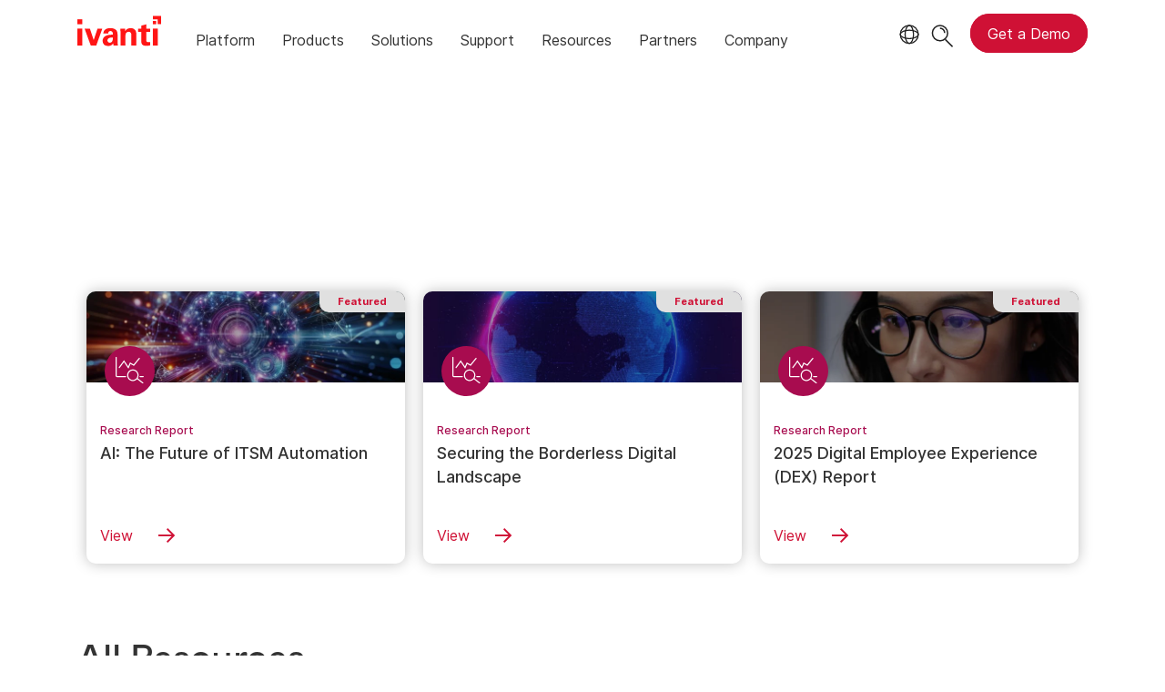

--- FILE ---
content_type: text/html; charset=utf-8
request_url: https://www.ivanti.com/resources/library?psredirect
body_size: 9016
content:

<!DOCTYPE html>
<html lang="en-us" class="resource-library">
<head>
    <meta charset="utf-8">
    <meta name="viewport" content="width=device-width, initial-scale=1, shrink-to-fit=no">
    <meta name="theme-color" content="#ffffff">
    <meta http-equiv="x-ua-compatible" content="ie=edge">
    <meta name="description" content="Check out our resource library database to learn more about topics like patch management, cyber security, ITSM, reporting, and analytics.">
    <meta name="keywords" content="">
        <meta prefix="og: http://ogp.me/ns#" property="og:type" content="website" />
        <meta prefix="og: http://ogp.me/ns#" property="og:title" content="Resource Library - What Would You Like to Learn? | Ivanti" />
        <meta prefix="og: http://ogp.me/ns#" property="og:description" content="Check out our resource library database to learn more about topics like patch management, cyber security, ITSM, reporting, and analytics." />
        <meta prefix="og: http://ogp.me/ns#" property="og:url" content="https://www.ivanti.com/resources/library" />
            <meta prefix="og: http://ogp.me/ns#" property="og:image" content="https://static.ivanti.com/sites/marketing/media/images/open-graph/root-1200x628.jpg" />
        <meta name="twitter:card" content="summary_large_image" />
        <meta name="twitter:site" content="@GoIvanti" />
    <title>Resource Library - What Would You Like to Learn? | Ivanti</title>
    <script src="/bundles/js/head?v=RUkLco04EIuHf-fla2MuGtPRNR1wYys4EhsGvqb9EvY1"></script>

    <link rel="preload" as="script" href="/bundles/js/master?v=R_l8xg6XRch2QZX7SYPjBbJc72icTUz-1pi_u6UMzMY1">

    
        <link rel="preload" as="font" type="font/woff" href="https://static.ivanti.com/sites/marketing/fonts/faktum.woff" crossorigin />
    <link rel="preload" as="font" type="font/woff" href="https://static.ivanti.com/sites/marketing/fonts/faktum-medium-italic.woff" crossorigin />
    <link rel="preload" as="font" type="font/ttf" href="https://static.ivanti.com/sites/marketing/fonts/inter-regular.ttf" crossorigin />
    <link rel="preload" as="image" href="https://static.ivanti.com/sites/marketing/media/images/icons/misc/globe-icon.svg" />
    <link rel="preload" as="image" href="https://static.ivanti.com/sites/marketing/media/images/logos/ivanti-logo-red.svg" />
    <!-- CF WORKER:INS_TELEMETRY --><script>
        var appInsights = new Microsoft.ApplicationInsights.ApplicationInsights({
          config: {
              connectionString: 'InstrumentationKey=3afc380a-f5fb-4e47-ba2f-635dcb43569e;IngestionEndpoint=https://www.ivanti.com/data/appinsights',
              customHeaders: [
                  {
                    header: 'x-ivanti-stamp',
                    value: 'Sun, 18 Jan 2026 20:08:35 GMT'
                  },
                  {
                    header: 'x-ivanti-token',
                    value: 'NCrJUx5DW%2BAsFtn%2B%3A67hDPwit3OGLQ6%2FDQs59673BOJqk1NkDAnQ5sSealMKpgAbVgHo9ov4TPVqf'
                  }
                ],
              disableCookiesUsage: true,
              disableInstrumentationKeyValidation: true,
              excludeRequestFromAutoTrackingPatterns: [new RegExp('.*')]
          }
        }).loadAppInsights();
        appInsights.trackPageView();
        // Track resource timings for App Insights
        if (window.PerformanceObserver) {
          const perfObserver = new PerformanceObserver(function (list, po) {
              ivanti.telemetry.processPerfEntries(list.getEntries());
          });
          perfObserver.observe({
              entryTypes: ['resource']
          });
        }
        (function (w, d, s, l, i) {
            w[l] = w[l] || []; w[l].push({
                'gtm.start':
                    new Date().getTime(), event: 'gtm.js'
            }); var f = d.getElementsByTagName(s)[0],
                j = d.createElement(s), dl = l != 'dataLayer' ? '&l=' + l : ''; j.async = true; j.src =
                    'https://www.googletagmanager.com/gtm.js?id=' + i + dl; f.parentNode.insertBefore(j, f);
        })(window, document, 'script', 'dataLayer', 'GTM-MSR93V6');
        console.log('Telemetry loaded');
        </script>
    <!-- Transcend Script // Airgap.js -->
    <script data-cfasync="false" data-autofocus="off" data-locale="en-US" data-local-sync="allow-network-observable" src="https://transcend-cdn.com/cm/1fe6b9f3-e11a-460c-93ae-108461b36594/airgap.js"></script>
        <script>
            (function () { var a = window.mutiny = window.mutiny || {}; if (!window.mutiny.client) { a.client = { _queue: {} }; var b = ["identify", "trackConversion"]; var c = [].concat(b, ["defaultOptOut", "optOut", "optIn"]); var d = function factory(c) { return function () { for (var d = arguments.length, e = new Array(d), f = 0; f < d; f++) { e[f] = arguments[f] } a.client._queue[c] = a.client._queue[c] || []; if (b.includes(c)) { return new Promise(function (b, d) { a.client._queue[c].push({ args: e, resolve: b, reject: d }) }) } else { a.client._queue[c].push({ args: e }) } } }; c.forEach(function (b) { a.client[b] = d(b) }) } })();
        </script>
        <script data-cfasync="false" src="https://client-registry.mutinycdn.com/personalize/client/10828834507511db.js"></script>
    <script src="https://cdnjs.cloudflare.com/ajax/libs/handlebars.js/4.7.7/handlebars.min.js"></script>
    <script src="https://www.youtube.com/iframe_api"></script>
    <script src="https://player.vimeo.com/api/player.js"></script>
    <link rel="canonical" href="https://www.ivanti.com/resources/library" />
            <link rel="alternate" hreflang="es" href="https://www.ivanti.com/es/resources/library" />
            <link rel="alternate" hreflang="de" href="https://www.ivanti.com/de/resources/library" />
            <link rel="alternate" hreflang="fr" href="https://www.ivanti.com/fr/resources/library" />
            <link rel="alternate" hreflang="it" href="https://www.ivanti.com/it/resources/library" />
            <link rel="alternate" hreflang="en-us" href="https://www.ivanti.com/resources/library" />
                <link rel="alternate" hreflang="x-default" href="https://www.ivanti.com/resources/library" />
            <link rel="alternate" hreflang="en-au" href="https://www.ivanti.com/en-au/resources/library" />
                <link rel="alternate" hreflang="en-nz" href="https://www.ivanti.com/en-au/resources/library" />
            <link rel="alternate" hreflang="en-gb" href="https://www.ivanti.com/en-gb/resources/library" />
            <link rel="alternate" hreflang="ja" href="https://www.ivanti.com/ja/resources/library" />
            <link rel="alternate" hreflang="zh-cn" href="https://www.ivanti.com/zh-cn/resources/library" />
    <link rel="icon" href="https://static.ivanti.com/sites/marketing/media/images/icons/ivanti-favicon.ico" sizes="16x16">
    <link rel="icon" type="image/png" href="https://static.ivanti.com/sites/marketing/media/images/icons/ivanti-favicon-32.png" sizes="32x32">
    <link rel="icon" type="image/png" href="https://static.ivanti.com/sites/marketing/media/images/icons/ivanti-favicon-152.png" sizes="152x152">
    <link href="/bundles/css/master?v=sqjd9Ex28c6BvEWhT1Mh06NqZ7hjq-IQM4JUX0VRVCg1" rel="stylesheet"/>

    
    <link href="/bundles/css/list?v=p350-Q_eSUVO1eW6PQgR6wQwY8vbr3jELRHkqlOlXlE1" rel="stylesheet"/>

    <link href="/bundles/css/resource-library?v=gqvuLyrkySIExxVqQjHZS1Fn3Z1QfsACDB04IkqZajo1" rel="stylesheet"/>


<script>
       ivanti.isChinaRequest = false;
       ivanti.isMidis = false;
       console.log("CF-Country: US")
     </script></head>
<body>
    <noscript>
        <iframe src="https://www.googletagmanager.com/ns.html?id=GTM-MSR93V6" height="0" width="0" style="display:none;visibility:hidden"></iframe>
    </noscript>
    <div class="page-wrapper">
                <header id="mainHeader" class="default"></header>
            <nav id="language-menu" class="dropdown" aria-label="Language">
                <div class="container">
                    <div class="row lang-title">
                        <svg xmlns="http://www.w3.org/2000/svg" viewBox="0 0 25 25" fill="none">
                            <circle cx="12.5801" cy="12.2557" r="11.25" stroke="#212121" stroke-width="1.5" />
                            <path d="M12.5801 1.00568C13.7998 1.00568 15.1064 2.01442 16.1523 4.10626C17.1757 6.15321 17.8301 9.03344 17.8301 12.2557C17.8301 15.4779 17.1757 18.3581 16.1523 20.4051C15.1064 22.4969 13.7998 23.5057 12.5801 23.5057C11.3603 23.5057 10.0537 22.4969 9.00781 20.4051C7.98448 18.3581 7.33008 15.4779 7.33008 12.2557C7.33008 9.03344 7.98448 6.15321 9.00781 4.10626C10.0537 2.01442 11.3603 1.00568 12.5801 1.00568Z" stroke="#212121" stroke-width="1.5" />
                            <path d="M23.8301 12.2557C23.8301 13.4754 22.8213 14.782 20.7295 15.8279C18.6825 16.8513 15.8023 17.5057 12.5801 17.5057C9.35784 17.5057 6.47761 16.8513 4.43066 15.8279C2.33882 14.782 1.33008 13.4754 1.33008 12.2557C1.33008 11.0359 2.33882 9.72933 4.43066 8.68341C6.47761 7.66007 9.35784 7.00568 12.5801 7.00568C15.8023 7.00568 18.6825 7.66007 20.7295 8.68341C22.8213 9.72933 23.8301 11.0359 23.8301 12.2557Z" stroke="#212121" stroke-width="1.5" />
                        </svg>
                        <p>Language/Region</p>
                    </div>
                    <div class="row languages">
                        <ul>
                                    <li data-nav-breadcrumb="english|united-states">
                                            <a rel="alternate" href="https://www.ivanti.com/resources/library" hreflang="en-us">English (Global)</a>
                                    </li>
                                    <li data-nav-breadcrumb="english|en-au">
                                            <a rel="alternate" href="https://www.ivanti.com/en-au/resources/library" hreflang="en-au">English (Australia)</a>
                                    </li>
                                    <li data-nav-breadcrumb="english|en-gb">
                                            <a rel="alternate" href="https://www.ivanti.com/en-gb/resources/library" hreflang="en-gb">English (United Kingdom)</a>
                                    </li>
                                    <li data-nav-breadcrumb="europe|germany">
                                            <a rel="alternate" href="https://www.ivanti.com/de/resources/library" hreflang="de">Deutsch</a>
                                    </li>
                                    <li data-nav-breadcrumb="europe|spain">
                                            <a rel="alternate" href="https://www.ivanti.com/es/resources/library" hreflang="es">Espa&#241;ol</a>
                                    </li>
                                    <li data-nav-breadcrumb="europe|france">
                                            <a rel="alternate" href="https://www.ivanti.com/fr/resources/library" hreflang="fr">Fran&#231;ais</a>
                                    </li>
                                    <li data-nav-breadcrumb="europe|italy">
                                            <a rel="alternate" href="https://www.ivanti.com/it/resources/library" hreflang="it">Italiano</a>
                                    </li>
                                    <li data-nav-breadcrumb="other|china">
                                            <a rel="alternate" href="https://www.ivanti.com/zh-cn/resources/library" hreflang="zh-cn">中文(中国)</a>
                                    </li>
                                    <li data-nav-breadcrumb="other|japan">
                                            <a rel="alternate" href="https://www.ivanti.com/ja/resources/library" hreflang="ja">日本語</a>
                                    </li>
                        </ul>
                    </div>
                    <button class="header-close-button"></button>
                </div>
            </nav>
            <nav class="search-nav desktop dropdown" aria-label="Search">
                <div class="container-fluid">
                    <div class="row">
                        <div class="col-xs-12">
                            <form class="searchbox" method="get" action="https://www.ivanti.com/search">
                                <input tabindex="0" type="text" name="q" class="search-terms" placeholder="Search">
                                <button type="submit" class="search-submit"></button>
                            </form>
                            <p>Search the knowledge base, product forums and documentation on the <a href="https://forums.ivanti.com/s/searchallcontent?language=en_US" target="_blank">Ivanti Community.</a></p>
                        </div>
                    </div>
                    <button tabindex="0" class="header-close-button"></button>
                </div>
            </nav>
                    <main id="animation-page-wrap">

<section class="hero-section section-class-container">
    <div class="background-container"></div>
    <div class="container">
        <h1>Resource Library</h1>
        <div id="featured-resources" class="row featured-row"></div>
    </div>
</section>
<section>
    <div class="container">
        <div class="row filter-group">
            <h3>All Resources</h3>
            <div class="search-bar">
                <input tabindex="0" id="searchInput" class="filter-control" type="text" value="" data-qs-key="q" placeholder="Keyword" />
                <svg aria-hidden="true" width="19" height="19" viewBox="0 0 19 19" fill="none">
                    <title>Search</title>
                    <path d="M12 12.5L17.5 18" stroke-width="2" />
                    <circle cx="8" cy="8" r="7" stroke-width="2" />
                </svg>
            </div>
            <div class="main-filter">
                <div class="filter-content">
                    <div class="filter-head">
                        <svg xmlns="http://www.w3.org/2000/svg" width="270" height="211" viewBox="0 0 270 211" fill="none">
                            <path fill-rule="evenodd" clip-rule="evenodd" d="M104 24C104 30.6274 98.6274 36 92 36C85.3726 36 80 30.6274 80 24C80 17.3726 85.3726 12 92 12C98.6274 12 104 17.3726 104 24ZM114.963 31C111.967 40.8402 102.82 48 92 48C81.1802 48 72.0327 40.8402 69.0369 31L6 31C2.68629 31 0 28.3137 0 25C0 21.6863 2.68629 19 6 19L68.5216 19C70.8219 8.14504 80.4598 0 92 0C103.54 0 113.178 8.14505 115.478 19L264 19C267.314 19 270 21.6863 270 25C270 28.3137 267.314 31 264 31L114.963 31ZM201 130C211.82 130 220.967 122.84 223.963 113L264 113C267.314 113 270 110.314 270 107C270 103.686 267.314 101 264 101L224.478 101C222.178 90.145 212.54 82 201 82C189.46 82 179.822 90.145 177.522 101L6 101C2.68629 101 0 103.686 0 107C0 110.314 2.68629 113 6 113L178.037 113C181.033 122.84 190.18 130 201 130ZM109.963 194C106.967 203.84 97.8198 211 87 211C76.1802 211 67.0327 203.84 64.0369 194H6C2.68629 194 0 191.314 0 188C0 184.686 2.68629 182 6 182H63.5216C65.8219 171.145 75.4598 163 87 163C98.5402 163 108.178 171.145 110.478 182L264 182C267.314 182 270 184.686 270 188C270 191.314 267.314 194 264 194L109.963 194ZM201 118C207.627 118 213 112.627 213 106C213 99.3726 207.627 94 201 94C194.373 94 189 99.3726 189 106C189 112.627 194.373 118 201 118ZM99 187C99 193.627 93.6274 199 87 199C80.3726 199 75 193.627 75 187C75 180.373 80.3726 175 87 175C93.6274 175 99 180.373 99 187Z" fill="white" />
                        </svg>
                        <p>Filters</p>
                        <div class="reset-button">
                            <button type="button" class="reset">
                                <svg class="icon" xmlns="http://www.w3.org/2000/svg" width="188" height="188" viewBox="0 0 188 188" fill="none">
                                    <path fill-rule="evenodd" clip-rule="evenodd" d="M166.272 34.1241C196.786 71.003 194.792 125.736 160.256 160.272C130.252 190.258 85.0048 195.712 49.458 176.615L62.8149 163.258C90.7445 175.757 124.682 170.545 147.605 147.613C175.141 120.077 177.135 76.6622 153.559 46.8372L144.44 55.9564L141.284 21.1784L176.062 24.3433L166.272 34.1241ZM16.0569 146.415C-8.65421 109.885 -4.84563 59.8365 27.5005 27.5082C55.1619 -0.171086 95.8137 -6.96575 129.858 7.14211L115.867 21.1248C89.922 13.2931 60.6155 19.6407 40.1243 40.1409C14.7963 65.46 11.0861 104.207 28.9757 133.478L36.9594 125.485L40.1243 160.263L5.34636 157.09L16.039 146.415H16.0569Z" />
                                </svg>
                                <p>Reset</p>
                            </button>
                        </div>
                    </div>
                    <div class="filter-close">
                        <button></button>
                    </div>
                    <div class="filter-body">
                        <hr />
                        <div class="filter-list filter-control" data-qs-key="pc" data-default="0">
                            <p data-text="Product Category">Product Category</p>
                            <svg class="icon" xmlns="http://www.w3.org/2000/svg" width="8" height="5" viewBox="0 0 8 5" fill="none">
                                <path d="M3.64645 4.60355C3.84171 4.79882 4.15829 4.79882 4.35355 4.60355L7.53553 1.42157C7.7308 1.22631 7.7308 0.909728 7.53553 0.714466C7.34027 0.519204 7.02369 0.519204 6.82843 0.714466L4 3.54289L1.17157 0.714466C0.976311 0.519204 0.659728 0.519204 0.464466 0.714466C0.269204 0.909728 0.269204 1.22631 0.464466 1.42157L3.64645 4.60355ZM3.5 3.75L3.5 4.25L4.5 4.25L4.5 3.75L3.5 3.75Z" fill="#848182" />
                            </svg>
                            <button class="scroll-left" tabindex="-1">
                                <svg aria-hidden="true" role="graphics-symbol" version="1.1" x="0px" y="0px" viewBox="0 0 8.1 4.9" style="enable-background:new 0 0 8.1 4.9;">
                                    <g transform="translate(-1064.000000, -11.000000)">
                                        <g transform="translate(1064.000000, 11.000000)">
                                            <polygon points="4.1,3.3 0.8,0 0,0.8 3.7,4.5 4.1,4.9 4.5,4.5 8.1,0.8 7.3,0"></polygon>
                                        </g>
                                    </g>
                                </svg>
                            </button>
                            <ul>
                                <li>
                                    <input type="radio" value="0" id="pc0" name="pc">
                                    <label tabindex="0" role="button" for="pc0">All</label>
                                </li>
                                    <li>
                                        <input type="radio" value="21" id="21" name="pc">
                                        <label tabindex="0" role="button" for="21">Autonomous Endpoint Management</label>
                                    </li>
                                    <li>
                                        <input type="radio" value="37" id="37" name="pc">
                                        <label tabindex="0" role="button" for="37">Supply Chain</label>
                                    </li>
                                    <li>
                                        <input type="radio" value="9769" id="9769" name="pc">
                                        <label tabindex="0" role="button" for="9769">IT Service Management</label>
                                    </li>
                                    <li>
                                        <input type="radio" value="23375" id="23375" name="pc">
                                        <label tabindex="0" role="button" for="23375">Exposure Management</label>
                                    </li>
                                    <li>
                                        <input type="radio" value="23376" id="23376" name="pc">
                                        <label tabindex="0" role="button" for="23376">Network Security</label>
                                    </li>
                            </ul>
                            <button class="scroll-right" tabindex="-1">
                                <svg aria-hidden="true" role="graphics-symbol" version="1.1" x="0px" y="0px" viewBox="0 0 8.1 4.9" style="enable-background:new 0 0 8.1 4.9;">
                                    <g transform="translate(-1064.000000, -11.000000)">
                                        <g transform="translate(1064.000000, 11.000000)">
                                            <polygon points="4.1,3.3 0.8,0 0,0.8 3.7,4.5 4.1,4.9 4.5,4.5 8.1,0.8 7.3,0"></polygon>
                                        </g>
                                    </g>
                                </svg>
                            </button>
                        </div>
                        <hr />
                        <div class="filter-list filter-control" data-qs-key="rt" data-default="0">
                            <p tabindex="0" data-text="Type">Type</p>
                            <svg class="icon" xmlns="http://www.w3.org/2000/svg" width="8" height="5" viewBox="0 0 8 5" fill="none">
                                <path d="M3.64645 4.60355C3.84171 4.79882 4.15829 4.79882 4.35355 4.60355L7.53553 1.42157C7.7308 1.22631 7.7308 0.909728 7.53553 0.714466C7.34027 0.519204 7.02369 0.519204 6.82843 0.714466L4 3.54289L1.17157 0.714466C0.976311 0.519204 0.659728 0.519204 0.464466 0.714466C0.269204 0.909728 0.269204 1.22631 0.464466 1.42157L3.64645 4.60355ZM3.5 3.75L3.5 4.25L4.5 4.25L4.5 3.75L3.5 3.75Z" fill="#848182" />
                            </svg>
                            <ul>
                                <li>
                                    <input type="radio" value="0" id="rt0" name="rt">
                                    <label tabindex="0" role="button" for="rt0">All</label>
                                </li>
                                    <li>
                                        <input type="radio" value="12" id="12" name="rt">
                                        <label tabindex="0" role="button" for="12">Analyst Report</label>
                                    </li>
                                    <li>
                                        <input type="radio" value="5" id="5" name="rt">
                                        <label tabindex="0" role="button" for="5">Datasheet</label>
                                    </li>
                                    <li>
                                        <input type="radio" value="7" id="7" name="rt">
                                        <label tabindex="0" role="button" for="7">E-Book</label>
                                    </li>
                                    <li>
                                        <input type="radio" value="8" id="8" name="rt">
                                        <label tabindex="0" role="button" for="8">Infographic</label>
                                    </li>
                                    <li>
                                        <input type="radio" value="16" id="16" name="rt">
                                        <label tabindex="0" role="button" for="16">Presentation</label>
                                    </li>
                                    <li>
                                        <input type="radio" value="15" id="15" name="rt">
                                        <label tabindex="0" role="button" for="15">Research Report</label>
                                    </li>
                                    <li>
                                        <input type="radio" value="11" id="11" name="rt">
                                        <label tabindex="0" role="button" for="11">Solution Brief</label>
                                    </li>
                                    <li>
                                        <input type="radio" value="10" id="10" name="rt">
                                        <label tabindex="0" role="button" for="10">Success Story</label>
                                    </li>
                                    <li>
                                        <input type="radio" value="20" id="20" name="rt">
                                        <label tabindex="0" role="button" for="20">Tools and Templates</label>
                                    </li>
                                    <li>
                                        <input type="radio" value="1" id="1" name="rt">
                                        <label tabindex="0" role="button" for="1">Video</label>
                                    </li>
                                    <li>
                                        <input type="radio" value="4" id="4" name="rt">
                                        <label tabindex="0" role="button" for="4">Whitepaper</label>
                                    </li>
                            </ul>
                        </div>
                        <hr />
                        <div class="filter-list filter-control" data-qs-key="lang" data-default="en">
                            <p tabindex="0" data-text="Language">Language</p>
                            <svg class="icon" xmlns="http://www.w3.org/2000/svg" width="8" height="5" viewBox="0 0 8 5" fill="none">
                                <path d="M3.64645 4.60355C3.84171 4.79882 4.15829 4.79882 4.35355 4.60355L7.53553 1.42157C7.7308 1.22631 7.7308 0.909728 7.53553 0.714466C7.34027 0.519204 7.02369 0.519204 6.82843 0.714466L4 3.54289L1.17157 0.714466C0.976311 0.519204 0.659728 0.519204 0.464466 0.714466C0.269204 0.909728 0.269204 1.22631 0.464466 1.42157L3.64645 4.60355ZM3.5 3.75L3.5 4.25L4.5 4.25L4.5 3.75L3.5 3.75Z" fill="#848182" />
                            </svg>
                            <ul>
                                <li>
                                    <input type="radio" value="" id="lang0" name="lang">
                                    <label tabindex="0" role="button" for="lang0">All</label>
                                </li>
                                    <li>
                                        <input type="radio" value="zh" id="zh" name="lang">
                                        <label tabindex="0" role="button" for="zh">中文</label>
                                    </li>
                                    <li>
                                        <input type="radio" value="cs" id="cs" name="lang">
                                        <label tabindex="0" role="button" for="cs">čeština</label>
                                    </li>
                                    <li>
                                        <input type="radio" value="nl" id="nl" name="lang">
                                        <label tabindex="0" role="button" for="nl">Nederlands</label>
                                    </li>
                                    <li>
                                        <input type="radio" value="en" id="en" name="lang">
                                        <label tabindex="0" role="button" for="en">English</label>
                                    </li>
                                    <li>
                                        <input type="radio" value="fr" id="fr" name="lang">
                                        <label tabindex="0" role="button" for="fr">fran&#231;ais</label>
                                    </li>
                                    <li>
                                        <input type="radio" value="de" id="de" name="lang">
                                        <label tabindex="0" role="button" for="de">Deutsch</label>
                                    </li>
                                    <li>
                                        <input type="radio" value="it" id="it" name="lang">
                                        <label tabindex="0" role="button" for="it">italiano</label>
                                    </li>
                                    <li>
                                        <input type="radio" value="ja" id="ja" name="lang">
                                        <label tabindex="0" role="button" for="ja">日本語</label>
                                    </li>
                                    <li>
                                        <input type="radio" value="pl" id="pl" name="lang">
                                        <label tabindex="0" role="button" for="pl">polski</label>
                                    </li>
                                    <li>
                                        <input type="radio" value="ru" id="ru" name="lang">
                                        <label tabindex="0" role="button" for="ru">русский</label>
                                    </li>
                                    <li>
                                        <input type="radio" value="es" id="es" name="lang">
                                        <label tabindex="0" role="button" for="es">espa&#241;ol</label>
                                    </li>
                            </ul>
                        </div>
                        <hr />
                        <div class="reset-button">
                            <button type="button" class="reset">
                                <svg class="icon" xmlns="http://www.w3.org/2000/svg" width="188" height="188" viewBox="0 0 188 188" fill="none">
                                    <path fill-rule="evenodd" clip-rule="evenodd" d="M166.272 34.1241C196.786 71.003 194.792 125.736 160.256 160.272C130.252 190.258 85.0048 195.712 49.458 176.615L62.8149 163.258C90.7445 175.757 124.682 170.545 147.605 147.613C175.141 120.077 177.135 76.6622 153.559 46.8372L144.44 55.9564L141.284 21.1784L176.062 24.3433L166.272 34.1241ZM16.0569 146.415C-8.65421 109.885 -4.84563 59.8365 27.5005 27.5082C55.1619 -0.171086 95.8137 -6.96575 129.858 7.14211L115.867 21.1248C89.922 13.2931 60.6155 19.6407 40.1243 40.1409C14.7963 65.46 11.0861 104.207 28.9757 133.478L36.9594 125.485L40.1243 160.263L5.34636 157.09L16.039 146.415H16.0569Z" />
                                </svg>
                                <p>Reset</p>
                            </button>
                        </div>
                    </div>
                </div>
            </div>
        </div>
        <div id="grid" class="row"></div>
    </div>
</section>
<div id="loader" class="loader-box">
    <div class="ivanti-spinner"></div>
</div>
<div id="noResults" class="no-results" style="display:none">
    <p>No results found</p>
</div>
<div class="load-more-btn">
    <div id="displayMore" class="button" style="display:none">
        <span>Load more</span>
    </div>
</div></main>

        <footer id="mainFooter"></footer>
            </div>
    <script>
        ivanti.loadHeader = true;
        ivanti.loadFooter = true;
        if (ivanti.loadHeader)
        {
            $('#mainHeader').load('/partials/header?v=3.3&showtel=false', ivanti.header.onLoad);
        }
        if (ivanti.loadFooter)
        {
            $('#mainFooter').load('/partials/footer?v=2.1');
        }
        ivanti.resStrings["newTabText"] = `link opens in new tab`;
        ivanti.persistUrlParams();
    </script>
    <script src="/bundles/js/master?v=R_l8xg6XRch2QZX7SYPjBbJc72icTUz-1pi_u6UMzMY1"></script>

        
    <script id="tileTemplate" type="text/x-handlebars-template">
        <div class="col-xs-12 col-sm-6 col-lg-3 item">
            <a class="library-item" href="{{Url}}" target="_blank" rel="noopener">
                <div class="img-container" style="background-image: url('{{ThumbnailUrl}}')">
                    <div class="featured-tag">
                        <p>Featured</p>
                    </div>
                    <div class="icon">
                        <img src="{{IconUrl}}" alt="{{Title}}" />
                    </div>
                </div>
                <div class="text">
                    <p class="type">{{TypeName}}</p>
                    <p class="title">{{Title}}</p>
                </div>
                <div class="cta">
                    <span>{{ActionText}}</span>
                </div>
            </a>
        </div>
    </script>
    <script src="/bundles/js/list?v=gKA07bCzW6NaSRexiD86YvSJsFp9P7NX96ff6whiCzg1"></script>

    <script>
        ivanti.reslib = {
            apiClient: new ivantiSite.list.itemClient('/data/reslib?cc=en-US', 12, 'grid', 'displayMore', 'noResults', 'loader', 'tileTemplate'),
            timeoutID: 0,
            featuredCount: 0,
            filters: {
                controls: $('.filter-control'),
                filterText: $('.filter-control').find('p'),
                searchInput: $('#searchInput'),
                resetButton: $('.reset-button'),
                reset: function () {
                    this.resetButton.addClass('hide-reset');
                    ivantiSite.list.setFilters(this.controls);
                    ivanti.reslib.loadData(0);
                    this.filterText.each(function () {
                        $(this).html(this.dataset.text);
                    });
                    this.controls.removeClass('selected');
                }
            },
            resTypes: [
  {
    "ID": 12,
    "IconUrl": "https://static.ivanti.com/sites/marketing/media/images/icons/resource-library/analyst_report.svg",
    "Name": "Analyst Report",
    "ActionText": "Download"
  },
  {
    "ID": 5,
    "IconUrl": "https://static.ivanti.com/sites/marketing/media/images/icons/resource-library/white_paper.svg",
    "Name": "Datasheet",
    "ActionText": "View"
  },
  {
    "ID": 7,
    "IconUrl": "https://static.ivanti.com/sites/marketing/media/images/icons/resource-library/ebook.svg",
    "Name": "E-Book",
    "ActionText": "View"
  },
  {
    "ID": 8,
    "IconUrl": "https://static.ivanti.com/sites/marketing/media/images/icons/resource-library/infographic.svg",
    "Name": "Infographic",
    "ActionText": "View"
  },
  {
    "ID": 16,
    "IconUrl": "https://static.ivanti.com/sites/marketing/media/images/icons/resource-library/presentation.svg",
    "Name": "Presentation",
    "ActionText": "View"
  },
  {
    "ID": 15,
    "IconUrl": "https://static.ivanti.com/sites/marketing/media/images/icons/resource-library/research_report.svg",
    "Name": "Research Report",
    "ActionText": "View"
  },
  {
    "ID": 11,
    "IconUrl": "https://static.ivanti.com/sites/marketing/media/images/icons/resource-library/white_paper.svg",
    "Name": "Solution Brief",
    "ActionText": "Access"
  },
  {
    "ID": 10,
    "IconUrl": "https://static.ivanti.com/sites/marketing/media/images/icons/resource-library/customer_success.svg",
    "Name": "Success Story",
    "ActionText": "Access"
  },
  {
    "ID": 20,
    "IconUrl": "https://static.ivanti.com/sites/marketing/media/images/icons/resource-library/calculator.svg",
    "Name": "Tools and Templates",
    "ActionText": "Access"
  },
  {
    "ID": 1,
    "IconUrl": "https://static.ivanti.com/sites/marketing/media/images/icons/resource-library/video.svg",
    "Name": "Video",
    "ActionText": "Watch Now"
  },
  {
    "ID": 4,
    "IconUrl": "https://static.ivanti.com/sites/marketing/media/images/icons/resource-library/white_paper.svg",
    "Name": "Whitepaper",
    "ActionText": "View"
  }
],
            getParams: function () {
                const params = this.filters.controls.map(function (i, ctl) {
                    if (ctl.id == 'searchInput') {
                        return ctl.dataset.qsKey + "=" + $(ctl).val();
                    } else {
                        const keyName = ctl.dataset.qsKey;
                        const selectedVal = $('input[name="' + keyName + '"]:checked').val();
                        if (selectedVal) {
                            return keyName + "=" + selectedVal;
                        }
                    }
                });
                return '&' + $.makeArray(params).join('&');
            },
            loadData: function (msDelay) {
                let my = this;
                clearTimeout(my.timeoutID);
                if (msDelay === 0) {
                    my.apiClient.getItems(0, my.getParams(), my.transformItem, ivantiSite.initVideoPopups);
                }
                else my.timeoutID = setTimeout(function () {
                    my.apiClient.getItems(0, my.getParams(), my.transformItem);
                }, msDelay);
            },
            transformFeaturedItem: function (item) {
                const my = ivanti.reslib;
                my.featuredCount++;
                return my.transformItem(item);
            },
            transformItem: function (item) {
                const my = ivanti.reslib;
                if (item.TypeID === 1) {
                    const host = new URL(item.Url).hostname;
                    if (item.Url.startsWith("cfs://") || host === "www.youtube.com" || host.endsWith("vimeo.com")) {
                        item.Url = '/resources/v/avm' + '/' + item.ID;
                    }
                }
                else if (item.Url.startsWith("https://rs.ivanti.com/ivi/")) {
                    rsUrl = new URL(item.Url);
                    item.Url = 'https://www.ivanti.com/resources/v/doc' + rsUrl.pathname.replace(".pdf", "");
                }
                if (!item.ThumbnailUrl) {
                    item.ThumbnailUrl = 'https://static.ivanti.com/sites/marketing/media/images/resources/ivanti-hq-fallback.jpg';
                }
                // Add the action text, type name and icon URL
                let rt = my.resTypes.filter(rt => rt.ID === item.TypeID)[0];
                if (rt) {
                    item.ActionText = rt.ActionText;
                    item.TypeName = rt.Name;
                    item.IconUrl = rt.IconUrl;
                }
                return item;
            },
            onFeaturedLoaded: function () {
                const my = ivanti.reslib;
                // Shrink the hero section if there are no featured items
                if (my.featuredCount === 0) {
                    $('.hero-section').addClass('no-featured');
                }
            },
            onLoad: function () {
                const my = this;
                const f = my.filters;
                const radios = f.controls.filter('div.filter-control');
                const pc = ivanti.parseCookie('prodcat', 0, '0');
                my.featuredClient = new ivantiSite.list.itemClient(`/data/reslib/featured?cc=en-US&lang=en&pc=${pc}`, 3, 'featured-resources', '', '', '', 'tileTemplate');
                my.featuredClient.getItems(0, null, my.transformFeaturedItem, my.onFeaturedLoaded);
                radios.find('input').change(function () {
                    my.apiClient.container.empty();
                    my.loadData(0);
                    my.filters.resetButton.removeClass('hide-reset');
                    radios.removeClass('reveal');
                    let inputName = $(this).siblings('label').text();
                    $(this).parents('.filter-control').find('p').text(inputName);
                    $(this).parents('.filter-control').addClass('selected');
                });
                radios.find('label').on('keypress', function (e) {
                    if (e.which === 13) {
                        e.preventDefault();
                        $(this).click();
                    }
                });
                f.searchInput.on('input', function () {
                    my.loadData(600);
                    my.filters.resetButton.removeClass('hide-reset');
                });
                f.resetButton.click(function () {
                    f.reset();
                });
                f.reset();
                $('.filter-list p, .filter-list svg').on('click keypress', function (e) {
                    if (e.which === 13 || e.type === 'click') {
                        const filtList = $(this).parent('.filter-list');
                        ivantiSite.list.filterSelect(filtList);
                    }
                });
                ivantiSite.list.filterReveal('.filter-head');
                ivantiSite.list.filterClose('.filter-close');
                ivantiSite.list.filterScroll('-=250px', '.scroll-left');
                ivantiSite.list.filterScroll('+=250px', '.scroll-right');
                ivantiSite.list.filterCloseDesktop(ivanti.tabletBreakpoint);
                ivantiSite.applyFocusBehavior(f.searchInput[0]);
            }
        };
        ivanti.reslib.onLoad();
    </script>

    <script type="text/plain" class="optanon-category-2">
        window._elqQ = [
            ['elqSetSiteId', '1800677'],
            ['elqUseFirstPartyCookie', 'tracking.info.ivanti.com'],
            ['elqTrackPageView', window.location.href]
        ];
        ivanti.injectScript("https://img.en25.com/i/elqCfg.min.js", true);
    </script>
<script defer src="https://static.cloudflareinsights.com/beacon.min.js/vcd15cbe7772f49c399c6a5babf22c1241717689176015" integrity="sha512-ZpsOmlRQV6y907TI0dKBHq9Md29nnaEIPlkf84rnaERnq6zvWvPUqr2ft8M1aS28oN72PdrCzSjY4U6VaAw1EQ==" data-cf-beacon='{"rayId":"9c00b9a4bfd03337","version":"2025.9.1","serverTiming":{"name":{"cfExtPri":true,"cfEdge":true,"cfOrigin":true,"cfL4":true,"cfSpeedBrain":true,"cfCacheStatus":true}},"token":"3234a70395ab4e4ba3444e9a84abc8c1","b":1}' crossorigin="anonymous"></script>
</body>
</html>

--- FILE ---
content_type: text/css
request_url: https://tags.srv.stackadapt.com/sa.css
body_size: -11
content:
:root {
    --sa-uid: '0-132a0e97-dde3-5fd7-6bd6-d0a1c16c1e6f';
}

--- FILE ---
content_type: text/plain
request_url: https://c.6sc.co/?m=1
body_size: 194
content:
6suuid=88623017071e0100c83d6d69ce020000b6fc0800